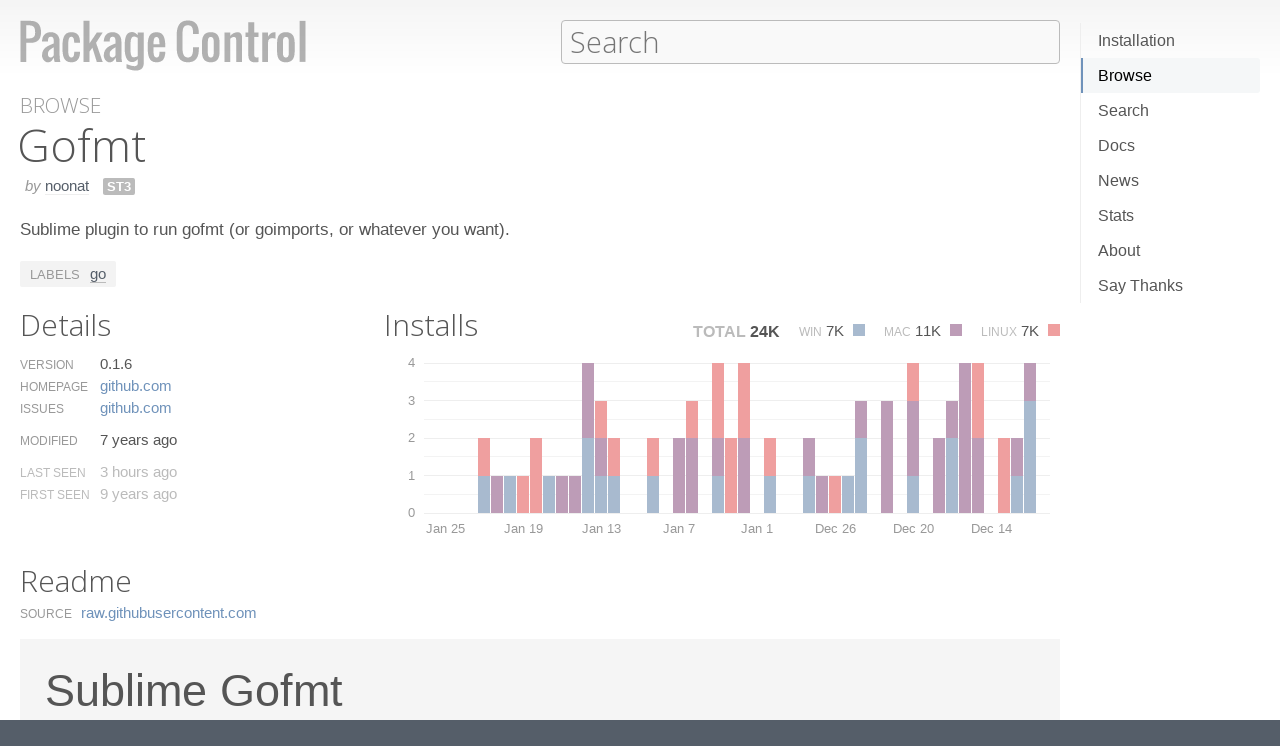

--- FILE ---
content_type: text/html; charset=UTF-8
request_url: https://packagecontrol.io/packages/Gofmt
body_size: 9312
content:
<!DOCTYPE html> <html> <head> <meta http-equiv="Content-Type" content="text/html; charset=utf-8" /> <title>Gofmt - Packages - Package Control</title> <!--[if lte IE 8]> <script>window.oldIE = true;</script> <![endif]--> <script> /*! * Joseph Myer's md5() algorithm wrapped in a self-invoked function to prevent global namespace polution, modified to hash unicode characters as UTF-8. * * Copyright 1999-2010, Joseph Myers, Paul Johnston, Greg Holt, Will Bond <will@wbond.net> * http://www.myersdaily.org/joseph/javascript/md5-text.html * http://pajhome.org.uk/crypt/md5 * * Released under the BSD license http://www.opensource.org/licenses/bsd-license */ (function(){function e(e,t){var o=e[0],u=e[1],a=e[2],f=e[3];o=n(o,u,a,f,t[0],7,-680876936);f=n(f,o,u,a,t[1],12,-389564586);a=n(a,f,o,u,t[2],17,606105819);u=n(u,a,f,o,t[3],22,-1044525330);o=n(o,u,a,f,t[4],7,-176418897);f=n(f,o,u,a,t[5],12,1200080426);a=n(a,f,o,u,t[6],17,-1473231341);u=n(u,a,f,o,t[7],22,-45705983);o=n(o,u,a,f,t[8],7,1770035416);f=n(f,o,u,a,t[9],12,-1958414417);a=n(a,f,o,u,t[10],17,-42063);u=n(u,a,f,o,t[11],22,-1990404162);o=n(o,u,a,f,t[12],7,1804603682);f=n(f,o,u,a,t[13],12,-40341101);a=n(a,f,o,u,t[14],17,-1502002290);u=n(u,a,f,o,t[15],22,1236535329);o=r(o,u,a,f,t[1],5,-165796510);f=r(f,o,u,a,t[6],9,-1069501632);a=r(a,f,o,u,t[11],14,643717713);u=r(u,a,f,o,t[0],20,-373897302);o=r(o,u,a,f,t[5],5,-701558691);f=r(f,o,u,a,t[10],9,38016083);a=r(a,f,o,u,t[15],14,-660478335);u=r(u,a,f,o,t[4],20,-405537848);o=r(o,u,a,f,t[9],5,568446438);f=r(f,o,u,a,t[14],9,-1019803690);a=r(a,f,o,u,t[3],14,-187363961);u=r(u,a,f,o,t[8],20,1163531501);o=r(o,u,a,f,t[13],5,-1444681467);f=r(f,o,u,a,t[2],9,-51403784);a=r(a,f,o,u,t[7],14,1735328473);u=r(u,a,f,o,t[12],20,-1926607734);o=i(o,u,a,f,t[5],4,-378558);f=i(f,o,u,a,t[8],11,-2022574463);a=i(a,f,o,u,t[11],16,1839030562);u=i(u,a,f,o,t[14],23,-35309556);o=i(o,u,a,f,t[1],4,-1530992060);f=i(f,o,u,a,t[4],11,1272893353);a=i(a,f,o,u,t[7],16,-155497632);u=i(u,a,f,o,t[10],23,-1094730640);o=i(o,u,a,f,t[13],4,681279174);f=i(f,o,u,a,t[0],11,-358537222);a=i(a,f,o,u,t[3],16,-722521979);u=i(u,a,f,o,t[6],23,76029189);o=i(o,u,a,f,t[9],4,-640364487);f=i(f,o,u,a,t[12],11,-421815835);a=i(a,f,o,u,t[15],16,530742520);u=i(u,a,f,o,t[2],23,-995338651);o=s(o,u,a,f,t[0],6,-198630844);f=s(f,o,u,a,t[7],10,1126891415);a=s(a,f,o,u,t[14],15,-1416354905);u=s(u,a,f,o,t[5],21,-57434055);o=s(o,u,a,f,t[12],6,1700485571);f=s(f,o,u,a,t[3],10,-1894986606);a=s(a,f,o,u,t[10],15,-1051523);u=s(u,a,f,o,t[1],21,-2054922799);o=s(o,u,a,f,t[8],6,1873313359);f=s(f,o,u,a,t[15],10,-30611744);a=s(a,f,o,u,t[6],15,-1560198380);u=s(u,a,f,o,t[13],21,1309151649);o=s(o,u,a,f,t[4],6,-145523070);f=s(f,o,u,a,t[11],10,-1120210379);a=s(a,f,o,u,t[2],15,718787259);u=s(u,a,f,o,t[9],21,-343485551);e[0]=c(o,e[0]);e[1]=c(u,e[1]);e[2]=c(a,e[2]);e[3]=c(f,e[3])}function t(e,t,n,r,i,s){t=c(c(t,e),c(r,s));return c(t<<i|t>>>32-i,n)}function n(e,n,r,i,s,o,u){return t(n&r|~n&i,e,n,s,o,u)}function r(e,n,r,i,s,o,u){return t(n&i|r&~i,e,n,s,o,u)}function i(e,n,r,i,s,o,u){return t(n^r^i,e,n,s,o,u)}function s(e,n,r,i,s,o,u){return t(r^(n|~i),e,n,s,o,u)}function o(t){if(/[\x80-\xFF]/.test(t)){t=unescape(encodeURI(t))}txt="";var n=t.length,r=[1732584193,-271733879,-1732584194,271733878],i;for(i=64;i<=t.length;i+=64){e(r,u(t.substring(i-64,i)))}t=t.substring(i-64);var s=[0,0,0,0,0,0,0,0,0,0,0,0,0,0,0,0];for(i=0;i<t.length;i++)s[i>>2]|=t.charCodeAt(i)<<(i%4<<3);s[i>>2]|=128<<(i%4<<3);if(i>55){e(r,s);for(i=0;i<16;i++)s[i]=0}s[14]=n*8;e(r,s);return r}function u(e){var t=[],n;for(n=0;n<64;n+=4){t[n>>2]=e.charCodeAt(n)+(e.charCodeAt(n+1)<<8)+(e.charCodeAt(n+2)<<16)+(e.charCodeAt(n+3)<<24)}return t}function f(e){var t="",n=0;for(;n<4;n++)t+=a[e>>n*8+4&15]+a[e>>n*8&15];return t}function l(e){for(var t=0;t<e.length;t++)e[t]=f(e[t]);return e.join("")}function c(e,t){return e+t&4294967295}var a="0123456789abcdef".split("");md5=function(e){return l(o(e))};if(md5("hello")!="5d41402abc4b2a76b9719d911017c592"){function c(e,t){var n=(e&65535)+(t&65535),r=(e>>16)+(t>>16)+(n>>16);return r<<16|n&65535}}})(); var _rollbarConfig = { accessToken: "f76e975f5f3d44e69ea63e0041ff558f", captureUncaught: true, payload: { environment: "production", client: { javascript: { code_version: "9f5eb7e3392e6bc2ad979ad32d3dd27ef9c00b20" } } }, checkIgnore: function(isUncaught, args, payload) { if (window.oldIE) { return true; } try { var data = payload.data; var browser = data.client.javascript.browser; var trace = data.body.trace; var filename = trace.frames[0].filename; var lineno = trace.frames[0].lineno; var colno = trace.frames[0].colno; var msg = trace.exception.message; /* Prevent users from flooding error reporting with multiple instances of the same error */ /* This uses localStorage to allow only one occurrence per 24 hours */ var hash = md5(filename + ':' + lineno + ':' + colno + ':' + msg); if (localStorage) { var key = 'logged-' + hash; var now = new Date().getTime(); if (localStorage[key] && parseInt(localStorage[key], 10) > now) { return true; } localStorage[key] = now + 86400; } /* Handle browsers that didn't seem to load app.js, or inline JS extensions */ if (trace.frames.length == 1 && msg.search(/Can't find variable:|is not defined|Permission denied to access|is not an object|Cannot read property|Expected an identifier/) != -1) { return true; } /* Handle what must be errors downloading the JS */ if (filename == window.location.origin + '/js/app.js' && trace.exception.class == 'SyntaxError') { return true; } /* Don't cloud the error logs with extension errors */ var badSource = filename == '(unknown)'; var otherDomain = filename.indexOf(window.location.origin) != 0; var extension = msg.indexOf("Error connecting to extension") != -1; var npObject = msg.indexOf("NPObject") != -1; var oldBrowser = msg == 'Object.defineProperty is not a function'; var crossDomainFirefox = msg == 'Script error.'; if (badSource || otherDomain || extension || npObject || oldBrowser || crossDomainFirefox) { return true; } } catch (e) { } return false; } }; // Rollbar Snippet !function(r){var e={};function o(n){if(e[n])return e[n].exports;var t=e[n]={i:n,l:!1,exports:{}};return r[n].call(t.exports,t,t.exports,o),t.l=!0,t.exports}o.m=r,o.c=e,o.d=function(r,e,n){o.o(r,e)||Object.defineProperty(r,e,{enumerable:!0,get:n})},o.r=function(r){"undefined"!=typeof Symbol&&Symbol.toStringTag&&Object.defineProperty(r,Symbol.toStringTag,{value:"Module"}),Object.defineProperty(r,"__esModule",{value:!0})},o.t=function(r,e){if(1&e&&(r=o(r)),8&e)return r;if(4&e&&"object"==typeof r&&r&&r.__esModule)return r;var n=Object.create(null);if(o.r(n),Object.defineProperty(n,"default",{enumerable:!0,value:r}),2&e&&"string"!=typeof r)for(var t in r)o.d(n,t,function(e){return r[e]}.bind(null,t));return n},o.n=function(r){var e=r&&r.__esModule?function(){return r.default}:function(){return r};return o.d(e,"a",e),e},o.o=function(r,e){return Object.prototype.hasOwnProperty.call(r,e)},o.p="",o(o.s=0)}([function(r,e,o){var n=o(1),t=o(4);_rollbarConfig=_rollbarConfig||{},_rollbarConfig.rollbarJsUrl=_rollbarConfig.rollbarJsUrl||"https://cdnjs.cloudflare.com/ajax/libs/rollbar.js/2.13.0/rollbar.min.js",_rollbarConfig.async=void 0===_rollbarConfig.async||_rollbarConfig.async;var a=n.setupShim(window,_rollbarConfig),l=t(_rollbarConfig);window.rollbar=n.Rollbar,a.loadFull(window,document,!_rollbarConfig.async,_rollbarConfig,l)},function(r,e,o){var n=o(2);function t(r){return function(){try{return r.apply(this,arguments)}catch(r){try{console.error("[Rollbar]: Internal error",r)}catch(r){}}}}var a=0;function l(r,e){this.options=r,this._rollbarOldOnError=null;var o=a++;this.shimId=function(){return o},"undefined"!=typeof window&&window._rollbarShims&&(window._rollbarShims[o]={handler:e,messages:[]})}var i=o(3),s=function(r,e){return new l(r,e)},d=function(r){return new i(s,r)};function c(r){return t(function(){var e=Array.prototype.slice.call(arguments,0),o={shim:this,method:r,args:e,ts:new Date};window._rollbarShims[this.shimId()].messages.push(o)})}l.prototype.loadFull=function(r,e,o,n,a){var l=!1,i=e.createElement("script"),s=e.getElementsByTagName("script")[0],d=s.parentNode;i.crossOrigin="",i.src=n.rollbarJsUrl,o||(i.async=!0),i.onload=i.onreadystatechange=t(function(){if(!(l||this.readyState&&"loaded"!==this.readyState&&"complete"!==this.readyState)){i.onload=i.onreadystatechange=null;try{d.removeChild(i)}catch(r){}l=!0,function(){var e;if(void 0===r._rollbarDidLoad){e=new Error("rollbar.js did not load");for(var o,n,t,l,i=0;o=r._rollbarShims[i++];)for(o=o.messages||[];n=o.shift();)for(t=n.args||[],i=0;i<t.length;++i)if("function"==typeof(l=t[i])){l(e);break}}"function"==typeof a&&a(e)}()}}),d.insertBefore(i,s)},l.prototype.wrap=function(r,e,o){try{var n;if(n="function"==typeof e?e:function(){return e||{}},"function"!=typeof r)return r;if(r._isWrap)return r;if(!r._rollbar_wrapped&&(r._rollbar_wrapped=function(){o&&"function"==typeof o&&o.apply(this,arguments);try{return r.apply(this,arguments)}catch(o){var e=o;throw e&&("string"==typeof e&&(e=new String(e)),e._rollbarContext=n()||{},e._rollbarContext._wrappedSource=r.toString(),window._rollbarWrappedError=e),e}},r._rollbar_wrapped._isWrap=!0,r.hasOwnProperty))for(var t in r)r.hasOwnProperty(t)&&(r._rollbar_wrapped[t]=r[t]);return r._rollbar_wrapped}catch(e){return r}};for(var p="log,debug,info,warn,warning,error,critical,global,configure,handleUncaughtException,handleAnonymousErrors,handleUnhandledRejection,captureEvent,captureDomContentLoaded,captureLoad".split(","),u=0;u<p.length;++u)l.prototype[p[u]]=c(p[u]);r.exports={setupShim:function(r,e){if(r){var o=e.globalAlias||"Rollbar";if("object"==typeof r[o])return r[o];r._rollbarShims={},r._rollbarWrappedError=null;var a=new d(e);return t(function(){e.captureUncaught&&(a._rollbarOldOnError=r.onerror,n.captureUncaughtExceptions(r,a,!0),e.wrapGlobalEventHandlers&&n.wrapGlobals(r,a,!0)),e.captureUnhandledRejections&&n.captureUnhandledRejections(r,a,!0);var t=e.autoInstrument;return!1!==e.enabled&&(void 0===t||!0===t||"object"==typeof t&&t.network)&&r.addEventListener&&(r.addEventListener("load",a.captureLoad.bind(a)),r.addEventListener("DOMContentLoaded",a.captureDomContentLoaded.bind(a))),r[o]=a,a})()}},Rollbar:d}},function(r,e){function o(r,e,o){if(e.hasOwnProperty&&e.hasOwnProperty("addEventListener")){for(var n=e.addEventListener;n._rollbarOldAdd&&n.belongsToShim;)n=n._rollbarOldAdd;var t=function(e,o,t){n.call(this,e,r.wrap(o),t)};t._rollbarOldAdd=n,t.belongsToShim=o,e.addEventListener=t;for(var a=e.removeEventListener;a._rollbarOldRemove&&a.belongsToShim;)a=a._rollbarOldRemove;var l=function(r,e,o){a.call(this,r,e&&e._rollbar_wrapped||e,o)};l._rollbarOldRemove=a,l.belongsToShim=o,e.removeEventListener=l}}r.exports={captureUncaughtExceptions:function(r,e,o){if(r){var n;if("function"==typeof e._rollbarOldOnError)n=e._rollbarOldOnError;else if(r.onerror){for(n=r.onerror;n._rollbarOldOnError;)n=n._rollbarOldOnError;e._rollbarOldOnError=n}e.handleAnonymousErrors();var t=function(){var o=Array.prototype.slice.call(arguments,0);!function(r,e,o,n){r._rollbarWrappedError&&(n[4]||(n[4]=r._rollbarWrappedError),n[5]||(n[5]=r._rollbarWrappedError._rollbarContext),r._rollbarWrappedError=null);var t=e.handleUncaughtException.apply(e,n);o&&o.apply(r,n),"anonymous"===t&&(e.anonymousErrorsPending+=1)}(r,e,n,o)};o&&(t._rollbarOldOnError=n),r.onerror=t}},captureUnhandledRejections:function(r,e,o){if(r){"function"==typeof r._rollbarURH&&r._rollbarURH.belongsToShim&&r.removeEventListener("unhandledrejection",r._rollbarURH);var n=function(r){var o,n,t;try{o=r.reason}catch(r){o=void 0}try{n=r.promise}catch(r){n="[unhandledrejection] error getting `promise` from event"}try{t=r.detail,!o&&t&&(o=t.reason,n=t.promise)}catch(r){}o||(o="[unhandledrejection] error getting `reason` from event"),e&&e.handleUnhandledRejection&&e.handleUnhandledRejection(o,n)};n.belongsToShim=o,r._rollbarURH=n,r.addEventListener("unhandledrejection",n)}},wrapGlobals:function(r,e,n){if(r){var t,a,l="EventTarget,Window,Node,ApplicationCache,AudioTrackList,ChannelMergerNode,CryptoOperation,EventSource,FileReader,HTMLUnknownElement,IDBDatabase,IDBRequest,IDBTransaction,KeyOperation,MediaController,MessagePort,ModalWindow,Notification,SVGElementInstance,Screen,TextTrack,TextTrackCue,TextTrackList,WebSocket,WebSocketWorker,Worker,XMLHttpRequest,XMLHttpRequestEventTarget,XMLHttpRequestUpload".split(",");for(t=0;t<l.length;++t)r[a=l[t]]&&r[a].prototype&&o(e,r[a].prototype,n)}}}},function(r,e){function o(r,e){this.impl=r(e,this),this.options=e,function(r){for(var e=function(r){return function(){var e=Array.prototype.slice.call(arguments,0);if(this.impl[r])return this.impl[r].apply(this.impl,e)}},o="log,debug,info,warn,warning,error,critical,global,configure,handleUncaughtException,handleAnonymousErrors,handleUnhandledRejection,_createItem,wrap,loadFull,shimId,captureEvent,captureDomContentLoaded,captureLoad".split(","),n=0;n<o.length;n++)r[o[n]]=e(o[n])}(o.prototype)}o.prototype._swapAndProcessMessages=function(r,e){var o,n,t;for(this.impl=r(this.options);o=e.shift();)n=o.method,t=o.args,this[n]&&"function"==typeof this[n]&&("captureDomContentLoaded"===n||"captureLoad"===n?this[n].apply(this,[t[0],o.ts]):this[n].apply(this,t));return this},r.exports=o},function(r,e){r.exports=function(r){return function(e){if(!e&&!window._rollbarInitialized){for(var o,n,t=(r=r||{}).globalAlias||"Rollbar",a=window.rollbar,l=function(r){return new a(r)},i=0;o=window._rollbarShims[i++];)n||(n=o.handler),o.handler._swapAndProcessMessages(l,o.messages);window[t]=n,window._rollbarInitialized=!0}}}}]); // End Rollbar Snippet </script> <link href="//fonts.googleapis.com/css?family=Open+Sans:300,600|Open+Sans+Condensed:300,600&amp;v2" rel="stylesheet" type="text/css" /> <link rel="stylesheet" href="/css/app.css?v=1.7.0" type="text/css" media="all" /> <link href="//netdna.bootstrapcdn.com/font-awesome/3.2.1/css/font-awesome.css" rel="stylesheet"> <meta name="viewport" content="width=380" id="meta-viewport" /> <script> window.onload = function() { if (screen.width < 740) { return; } /* Make phones use 380 */ document.getElementById('meta-viewport').setAttribute('content','width=device-width'); } </script> </head> <body class="package"> <header> <section> <div> <a id="logo" href="/"><img src="/img/logo.svg" width="572" height="102"></a> <div id="nav_container"> <nav> <a href="/installation">Installation</a> <a href="/browse">Browse</a> <a href="/search">Search</a> <a href="/docs">Docs</a> <a href="/news">News</a> <a href="/stats">Stats</a> <a href="/about">About</a> <a href="/say_thanks">Say Thanks</a> <span class="loading"></span> </nav> </div> <form action="/search" method="get"> <input id="search" type="text" placeholder="Search" name="terms" value=""> <span class="help"> <span class="keys">ctrl+shift+p</span> <span class="terms"> filters: <tt>:st2</tt> <tt>:st3</tt> <tt>:win</tt> <tt>:osx</tt> <tt>:linux</tt> </span> </span> </form> </div> </section> </header> <div id="torso"> 

<div id="content">
 <a class="context" href="/browse">Browse</a> <h1>Gofmt</h1> <div class="meta"> <span class="author"><em>by</em> <a href="/browse/authors/noonat">noonat</a></span>      <span class="versions only" title="Works with Sublime Text 3+">ST3</span>                          </div> <p class="description"> Sublime plugin to run gofmt (or goimports, or whatever you want). </p>  <div class="labels"> <span class="title">Labels</span> <a href="/browse/labels/go">go</a> </div>  <div id="details"> <h2>Details</h2> <ul class="meta"> <li class="version"> <label>Version</label>  <span>0.1.6</span>  </li> <li class="homepage"> <label>Homepage</label> <span><a href="https://github.com/noonat/sublime-gofmt" title="https://github.com/noonat/sublime-gofmt">github.​com</a></span> </li>  <li class="issues"> <label>Issues</label> <span><a href="https://github.com/noonat/sublime-gofmt/issues" title="https://github.com/noonat/sublime-gofmt/issues">github.​com</a></span> </li>    <li class="modified"> <label>Modified</label> <span title="2018-09-06T20:24:08Z">7 years ago</span> </li> <li class="last_seen"> <label>Last Seen</label> <span title="2026-01-25T14:47:20Z">3 hours ago</span> </li> <li class="first_seen"> <label>First Seen</label> <span title="2017-03-22T16:25:29Z">9 years ago</span> </li> </ul> </div> <div id="installs"> <h2>Installs</h2> <ul class="totals"> <li> <span class="total">Total</span> <span title="24,129" class="installs">24K</span> </li> <li> <span class="platform">Win</span> <span title="6,821" class="windows installs">7K <span class="key"></span></span> </li> <li> <span class="platform">Mac</span> <span title="10,688" class="osx installs">11K <span class="key"></span></span> </li> <li> <span class="platform">Linux</span> <span title="6,620" class="linux installs">7K <span class="key"></span></span> </li> </ul> <div id="daily_installs"> <table cellspacing="0"> <tr class="dates"> <td class="none"></td>  <th scope="col">Jan 25</th>  <th scope="col">Jan 24</th>  <th scope="col">Jan 23</th>  <th scope="col">Jan 22</th>  <th scope="col">Jan 21</th>  <th scope="col">Jan 20</th>  <th scope="col">Jan 19</th>  <th scope="col">Jan 18</th>  <th scope="col">Jan 17</th>  <th scope="col">Jan 16</th>  <th scope="col">Jan 15</th>  <th scope="col">Jan 14</th>  <th scope="col">Jan 13</th>  <th scope="col">Jan 12</th>  <th scope="col">Jan 11</th>  <th scope="col">Jan 10</th>  <th scope="col">Jan 9</th>  <th scope="col">Jan 8</th>  <th scope="col">Jan 7</th>  <th scope="col">Jan 6</th>  <th scope="col">Jan 5</th>  <th scope="col">Jan 4</th>  <th scope="col">Jan 3</th>  <th scope="col">Jan 2</th>  <th scope="col">Jan 1</th>  <th scope="col">Dec 31</th>  <th scope="col">Dec 30</th>  <th scope="col">Dec 29</th>  <th scope="col">Dec 28</th>  <th scope="col">Dec 27</th>  <th scope="col">Dec 26</th>  <th scope="col">Dec 25</th>  <th scope="col">Dec 24</th>  <th scope="col">Dec 23</th>  <th scope="col">Dec 22</th>  <th scope="col">Dec 21</th>  <th scope="col">Dec 20</th>  <th scope="col">Dec 19</th>  <th scope="col">Dec 18</th>  <th scope="col">Dec 17</th>  <th scope="col">Dec 16</th>  <th scope="col">Dec 15</th>  <th scope="col">Dec 14</th>  <th scope="col">Dec 13</th>  <th scope="col">Dec 12</th>  <th scope="col">Dec 11</th>  </tr>  <tr class="platform"> <th scope="row">Windows</th>  <td>0</td>  <td>0</td>  <td>0</td>  <td>1</td>  <td>0</td>  <td>1</td>  <td>0</td>  <td>0</td>  <td>1</td>  <td>0</td>  <td>0</td>  <td>2</td>  <td>1</td>  <td>1</td>  <td>0</td>  <td>0</td>  <td>1</td>  <td>0</td>  <td>0</td>  <td>0</td>  <td>0</td>  <td>1</td>  <td>0</td>  <td>0</td>  <td>0</td>  <td>1</td>  <td>0</td>  <td>0</td>  <td>1</td>  <td>0</td>  <td>0</td>  <td>1</td>  <td>2</td>  <td>0</td>  <td>0</td>  <td>0</td>  <td>1</td>  <td>0</td>  <td>0</td>  <td>2</td>  <td>0</td>  <td>0</td>  <td>0</td>  <td>0</td>  <td>1</td>  <td>3</td>  </tr>  <tr class="platform"> <th scope="row">Mac</th>  <td>0</td>  <td>0</td>  <td>0</td>  <td>0</td>  <td>1</td>  <td>0</td>  <td>0</td>  <td>0</td>  <td>0</td>  <td>1</td>  <td>1</td>  <td>2</td>  <td>1</td>  <td>0</td>  <td>0</td>  <td>0</td>  <td>0</td>  <td>0</td>  <td>2</td>  <td>2</td>  <td>0</td>  <td>1</td>  <td>0</td>  <td>2</td>  <td>0</td>  <td>0</td>  <td>0</td>  <td>0</td>  <td>1</td>  <td>1</td>  <td>0</td>  <td>0</td>  <td>1</td>  <td>0</td>  <td>3</td>  <td>0</td>  <td>2</td>  <td>0</td>  <td>2</td>  <td>1</td>  <td>4</td>  <td>2</td>  <td>0</td>  <td>0</td>  <td>1</td>  <td>1</td>  </tr>  <tr class="platform"> <th scope="row">Linux</th>  <td>0</td>  <td>0</td>  <td>0</td>  <td>1</td>  <td>0</td>  <td>0</td>  <td>1</td>  <td>2</td>  <td>0</td>  <td>0</td>  <td>0</td>  <td>0</td>  <td>1</td>  <td>1</td>  <td>0</td>  <td>0</td>  <td>1</td>  <td>0</td>  <td>0</td>  <td>1</td>  <td>0</td>  <td>2</td>  <td>2</td>  <td>2</td>  <td>0</td>  <td>1</td>  <td>0</td>  <td>0</td>  <td>0</td>  <td>0</td>  <td>1</td>  <td>0</td>  <td>0</td>  <td>0</td>  <td>0</td>  <td>0</td>  <td>1</td>  <td>0</td>  <td>0</td>  <td>0</td>  <td>0</td>  <td>2</td>  <td>0</td>  <td>2</td>  <td>0</td>  <td>0</td>  </tr>  </table> </div> </div> <div style="clear: both"></div> <div id="readme"> <h2>Readme</h2>  <dl class="readme"> <dt>Source</dt> <dd><a href="https://raw.githubusercontent.com/noonat/sublime-gofmt/master/README.md" title="https://raw.githubusercontent.com/noonat/sublime-gofmt/master/README.md">raw.​githubusercontent.​com</a></dd> </dl>  <div class="contents">  <div><h1>Sublime Gofmt</h1>

<p>This Sublime Text 3 package adds support for running gofmt on your Go source
files. It runs on save by default, but that can be disabled. You can run it
manually via a palette command (<code>Gofmt: Format this file</code>).</p>

<p>If gofmt encounters errors, the plugin will mark the lines and highlight those
errors in your source file.</p>

<h2>Goimports</h2>

<p>If you want to use <a href="https://godoc.org/golang.org/x/tools/cmd/goimports">goimports</a> instead, open to Sublime Text -&gt; Preferences -&gt;
Package Settings -&gt; Gofmt -&gt; Settings - User and enter a config like this:</p>
<div class="highlight"><pre><span class="p">{</span>
  <span class="nt">"cmds"</span><span class="p">:</span> <span class="p">[</span>
    <span class="p">[</span><span class="s2">"goimports"</span><span class="p">,</span> <span class="s2">"-e"</span><span class="p">]</span>
  <span class="p">]</span>
<span class="p">}</span>
</pre></div>

<p>Note that <code>cmds</code> is an array, so you can put multiple commands in there, if
you want to run the file through more than one formatter for some reason.</p>
</div>  </div> </div> 
</div>

 </div> <footer> <section> © 2020 <a id="wbond" href="https://wbond.net"><img src="/img/wbond.svg" width="160" height="50"></a> </section> </footer> <!--[if lte IE 8]> <script> /* Warning IE 6-8 users that the site won't display properly. */ /* Don't use jQuery since 1.9 doesn't load in < IE9. */ var body = document.getElementsByTagName('body')[0]; var div = document.createElement('div'); div.className = 'browser_warning'; div.innerHTML = 'Your browser can not display this site properly. Please upgrade to IE 9+, <a href="https://google.com/chrome">Chrome</a> or <a href="http://mozilla.org/firefox">Firefox</a>.'; body.insertBefore(div,body.firstChild); </script> <![endif]--> <script src="/js/app.js?v=1.7.0"></script> <script> $(function() { App.initialize({ exportedRoutes: {"about": [{"type": "literal", "value": "/about"}], "author": [{"type": "literal", "value": "/browse/authors/"}, {"type": "variable", "name": "name", "varType": "str", "wildcard": true}], "authors": [{"type": "literal", "value": "/browse/authors"}], "browse": [{"type": "literal", "value": "/browse"}], "channels_and_repositories": [{"type": "literal", "value": "/docs/channels_and_repositories"}], "code": [{"type": "literal", "value": "/docs/code"}], "creating_package_files": [{"type": "literal", "value": "/docs/creating_package_files"}], "customizing_packages": [{"type": "literal", "value": "/docs/customizing_packages"}], "dependencies": [{"type": "literal", "value": "/docs/dependencies"}], "developers": [{"type": "literal", "value": "/docs/developers"}], "docs": [{"type": "literal", "value": "/docs"}], "events": [{"type": "literal", "value": "/docs/events"}], "fetch": [{"type": "literal", "value": "/fetch"}], "index": [{"type": "literal", "value": "/"}], "installation": [{"type": "literal", "value": "/installation"}], "issues": [{"type": "literal", "value": "/docs/issues"}], "label": [{"type": "literal", "value": "/browse/labels/"}, {"type": "variable", "name": "name", "varType": "str", "wildcard": true}], "labels": [{"type": "literal", "value": "/browse/labels"}], "messaging": [{"type": "literal", "value": "/docs/messaging"}], "new": [{"type": "literal", "value": "/browse/new"}], "news": [{"type": "literal", "value": "/news"}], "package": [{"type": "literal", "value": "/packages/"}, {"type": "variable", "name": "name", "varType": "str", "wildcard": true}], "packages": [{"type": "literal", "value": "/packages"}], "popular": [{"type": "literal", "value": "/browse/popular"}], "refresh_package": [{"type": "literal", "value": "/refresh_package"}], "renaming_a_package": [{"type": "literal", "value": "/docs/renaming_a_package"}], "rss": [{"type": "literal", "value": "/browse/new/rss"}], "say_thanks": [{"type": "literal", "value": "/say_thanks"}], "search": [{"type": "literal", "value": "/search/"}, {"type": "variable", "name": "terms", "varType": "str", "wildcard": true}], "search_blank": [{"type": "literal", "value": "/search"}], "settings": [{"type": "literal", "value": "/docs/settings"}], "stats": [{"type": "literal", "value": "/stats"}], "styles": [{"type": "literal", "value": "/docs/styles"}], "submit": [{"type": "literal", "value": "/submit"}], "submitting_a_package": [{"type": "literal", "value": "/docs/submitting_a_package"}], "syncing": [{"type": "literal", "value": "/docs/syncing"}], "test_pr": [{"type": "literal", "value": "/test_pr/"}, {"type": "variable", "name": "pr", "varType": "str", "wildcard": false}], "test_repo": [{"type": "literal", "value": "/test_repo"}], "trending": [{"type": "literal", "value": "/browse/trending"}], "troubleshooting": [{"type": "literal", "value": "/docs/troubleshooting"}], "updated": [{"type": "literal", "value": "/browse/updated"}], "usage": [{"type": "literal", "value": "/docs/usage"}]}, statusCode: 200 }); }); </script> </body> </html> 